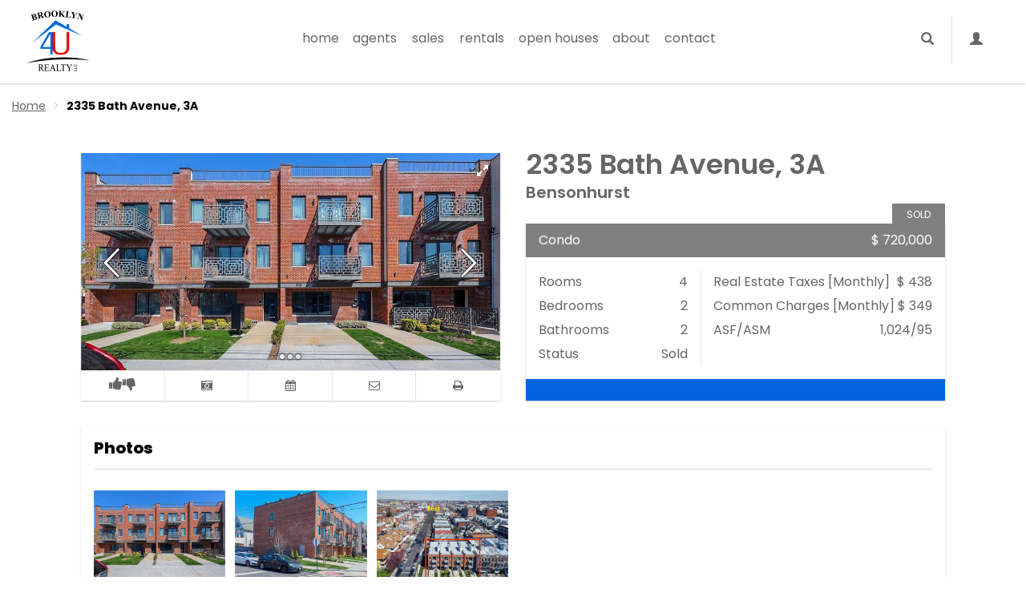

--- FILE ---
content_type: text/html; charset=utf-8
request_url: http://www.brooklyn4ure.com/ListingDetails/1624909/2335-Bath-Avenue-Bensonhurst-Brooklyn-NY-11214
body_size: 21382
content:


<!DOCTYPE html>
<html>
<head>
    
    

    <meta charset="utf-8" />
    <meta name="viewport" content="width=device-width, initial-scale=1.0, minimum-scale=1.0">
    

<link rel="canonical" href="http://www.brooklyn4ure.com/ListingDetails/1624909/2335-Bath-Avenue-Bensonhurst-Brooklyn-NY-11214" />

    <meta property="og:title" content="2335 Bath Avenue Bensonhurst Brooklyn NY 11214" />
    <meta name="twitter:title" content="2335 Bath Avenue Bensonhurst Brooklyn NY 11214">
    <meta name="description" content="The Certificate of Occupancy has been issued! Presenting this newly constructed luxury condominium for the first time in the vibrant heart of Bath Beach! This exquisite unit boasts a kitchen with marble countertops, a spacious living room area, 2 bedroom (1 Master BR), Additonal room for office space a 3/4 bath, and a full bath. Enjoy the elegance of hardwood floors complemented by radiant heat tiles, along with a split AC unit, a laundry area, a balcony, and more. Monitor Intercom system adds to the convenience. Situated close to local supermarkets, shopping areas, restaurants, and transportation options including the &quot;D&quot; train, buses, and nearby expressways. Plus, don&#39;t miss out on the prestigious P.S. 101 zone school, recognized as a Blue Ribbon School. 

Additional Parking Available at $50,000, Roof Terrace Available at $15,000" />
    <meta property="og:description" content="The Certificate of Occupancy has been issued! Presenting this newly constructed luxury condominium for the first time in the vibrant heart of Bath Beach! This exquisite unit boasts a kitchen with marble countertops, a spacious living room area, 2 bedroom (1 Master BR), Additonal room for office space a 3/4 bath, and a full bath. Enjoy the elegance of hardwood floors complemented by radiant heat tiles, along with a split AC unit, a laundry area, a balcony, and more. Monitor Intercom system adds to the convenience. Situated close to local supermarkets, shopping areas, restaurants, and transportation options including the &quot;D&quot; train, buses, and nearby expressways. Plus, don&#39;t miss out on the prestigious P.S. 101 zone school, recognized as a Blue Ribbon School. 

Additional Parking Available at $50,000, Roof Terrace Available at $15,000" />
    <meta name="twitter:description" content="The Certificate of Occupancy has been issued! Presenting this newly constructed luxury condominium for the first time in the vibrant heart of Bath Beach! This exquisite unit boasts a kitchen with marble countertops, a spacious living room area, 2 bedroom (1 Master BR), Additonal room for office space a 3/4 bath, and a full bath. Enjoy the elegance of hardwood floors complemented by radiant heat tiles, along with a split AC unit, a laundry area, a balcony, and more. Monitor Intercom system adds to the convenience. Situated close to local supermarkets, shopping areas, restaurants, and transportation options including the &quot;D&quot; train, buses, and nearby expressways. Plus, don&#39;t miss out on the prestigious P.S. 101 zone school, recognized as a Blue Ribbon School. 

Additional Parking Available at $50,000, Roof Terrace Available at $15,000">
    <meta property="og:image" content="https://9242d1be3b925186505d-4f392454d67cc0d5ccddc46d9d5612ca.ssl.cf2.rackcdn.com/4640264_6914437.jpg" />
    <meta name="twitter:image" content="https://9242d1be3b925186505d-4f392454d67cc0d5ccddc46d9d5612ca.ssl.cf2.rackcdn.com/4640264_6914437.jpg">

<meta property="og:url" content="http://www.brooklyn4ure.com/ListingDetails/1624909/2335-Bath-Avenue-Bensonhurst-Brooklyn-NY-11214" />
<meta name="twitter:url" content="http://www.brooklyn4ure.com/ListingDetails/1624909/2335-Bath-Avenue-Bensonhurst-Brooklyn-NY-11214">
<meta name="twitter:card" content="summary">


<meta http-equiv="refresh" content="900">

    
        <title>2335 Bath Avenue Bensonhurst Brooklyn NY 11214 - Brooklyn 4U</title>

    <link href="//fonts.googleapis.com/css?family=Lato:300,400,700" rel="stylesheet" type="text/css">
<link href="https://fonts.googleapis.com/css?family=Poppins:100,100i,200,200i,300,300i,400,400i,500,500i,600,600i,700,700i,800,800i,900,900i" rel="stylesheet">
<link href="https://fonts.googleapis.com/css?family=Poppins:100,100i,200,200i,300,300i,400,400i,500,500i,600,600i,700,700i,800,800i,900,900i" rel="stylesheet">
    <link rel="icon" href='/favicon.ico' type="image/x-icon" />
    <link href="/bundles/style?v=8GEZK9ttIU0AiNnNtb3oJ9Rk6slktcQ5K-ibbbpQbe01" rel="stylesheet"/>

    <script type="text/javascript">
    var base3Data = base3Data || {};
    base3Data.const = base3Data.const || {};
    base3Data.const.currentUser = {};
</script>
    <script type="text/javascript">
    var base3Data = base3Data || {};
    base3Data.const = base3Data.const || {};
    base3Data.const.currentAgent = {};
</script>
        <script type="text/javascript">
    var base3Data = base3Data || {};
    base3Data.const = base3Data.const || {};
    base3Data.const.userAgent = {};
</script>
    <script type="text/javascript">
    var base3Data = base3Data || {};
    base3Data.const = base3Data.const || {};
    base3Data.const.currency = {active:{currencyId:"USD",rate:"1.000000",sign:"$",designation:"US Dollars"},items:[{currencyId:"BRL",rate:"2.895200",sign:"$",designation:"Brazilian Reals"},{currencyId:"CAD",rate:"1.246080",sign:"$",designation:"Canadian Dollars"},{currencyId:"CNY",rate:"6.274650",sign:"¥",designation:"Chinese Yuans"},{currencyId:"EUR",rate:"0.892256",sign:"€",designation:"EU Euros"},{currencyId:"HKD",rate:"7.754420",sign:"",designation:"Hong Kong Dollars"},{currencyId:"INR",rate:"61.773500",sign:"₹",designation:"Indian Rupees"},{currencyId:"JPY",rate:"119.508000",sign:"¥",designation:"Japanese Yens"},{currencyId:"MXN",rate:"14.943000",sign:"$",designation:"Mexican Pesos"},{currencyId:"SEK",rate:"8.262510",sign:"kr",designation:"Sweden Kronas"},{currencyId:"GBP",rate:"0.649886",sign:"£",designation:"UK Pounds"},{currencyId:"USD",rate:"1.000000",sign:"$",designation:"US Dollars"}]};
</script>
    <script type="text/javascript">
    var base3Data = base3Data || {};
    base3Data.const = base3Data.const || {};
    base3Data.const.globalParameters = {isShowClearUrls:false,isListingSearchPagerNavigationOnly:false,isAgentsSearchPagerNavigationOnly:false,isRequireLoginToSendContactEmail:false,isRoomsForRentEnabled:false,nbhSelectionLimit:null,loginPageUrl:"/Account/Login",logoutPageUrl:"/Account/Logout",registerPageUrl:"/Account/Register",invitePageUrl:"/Account/Invite",updateProfilePageUrl:"/Account/UpdateProfile",uploadHeadshotPageUrl:"/Account/UploadHeadshot",updatePasswordPageUrl:"/Account/UpdatePassword",forgotPasswordPageUrl:"/Account/ForgotPassword",requestAnotherAgentPageUrl:"/Account/RequestAnotherAgent",externalRegisterPageUrl:"/Account/ExternalRegister",activateAccountPageUrl:"/Account/Activate",redirectToLocalPageUrl:"/Account/RedirectToLocal",checkEmailAvailabilityPageUrl:"/Account/CheckEmailAvailability",contactFeaturedBuildingAgentPageUrl:"/ClientAction/ContactFeaturedBuildingAgent",contactAgentPageUrl:"/ClientAction/ContactAgent",requestAppointmentPageUrl:"/ClientAction/RequestAppointment",signUpForNewsletterPageUrl:"/ClientAction/SignUpForNewsletter",updateClientListingPageUrl:"/ClientAction/UpdateClientListing",homePageUrl:"/",contactPageUrl:"/Home/Contact",listWithUsPageUrl:"/Home/ListWithUs",joinTeamPageUrl:"/Home/JoinTeam",searchAgentsPageUrl:"/Agents/SearchAgents",isFavoritePageUrl:"/ClientAction/IsFavorite",getPinIconPageUrl:"/Search/GetPinIcon",getDesignatedAgentPageUrl:"/Search/GetDesignatedAgent",searchResultsPaneWithModelPageUrl:"/Search/SearchResultsPaneWithModel",searchRentalsPageUrl:"/Search/Rentals",searchSalesPageUrl:"/Search/Sales",searchAllCommercialsPageUrl:"/Search/Commercial",searchAllInternationalPropertyPageUrl:"/Search/InternationalProperty",searchRoomsForRentPageUrl:"/Search/Rooms",searchAllListingsPageUrl:"/Search/Listings",savedSearchPageUrl:"/SavedSearch",deleteSearchPageUrl:"/SavedSearch/DeleteSearch",saveSearchPageUrl:"/SavedSearch/SaveSearch",updateSearchPageUrl:"/SavedSearch/UpdateSearch",requestSoldListingPageUrl:"/SoldListings/RequestSoldListing",quickSearchResultsPageUrl:"/QuickSearch/FindResults",heroQuickSearchResultsPageUrl:"/QuickSearch/FindHeroResults",setCurrencyPageUrl:"/CurrencyRates/SetCurrency",savingsCalculatePageUrl:"/Home/SavingsCalculate",layoutErrorPageUrl:"/Error",enableDevSettingsPageUrl:"/Dev/Enable",updateDevSettingsPageUrl:"/Dev/UpdateSettings",devModelTestEmailsPageUrl:"/Dev/TestEmails",brokerPortalPageUrl:"/BrokerPortal",docfolioEditFileTitlePageUrl:"/BrokerPortalDocfolio/EditFileTitle",docfolioDeleteFilePageUrl:"/BrokerPortalDocfolio/DeleteFile",docfolioEditCategoryTitlePageUrl:"/BrokerPortalDocfolio/EditCategoryTitle",docfolioAddNewCategoryPageUrl:"/BrokerPortalDocfolio/AddNewCategory",docfolioDeleteCategoryPageUrl:"/BrokerPortalDocfolio/DeleteCategory",docfolioReorderCategoriesPageUrl:"/BrokerPortalDocfolio/ReorderCategories",docfolioMoveFileToCategoryPageUrl:"/BrokerPortalDocfolio/MoveFileToCategory",docfolioUploadFilePageUrl:"/BrokerPortalDocfolio/UploadFile",brokenImagePlaceholder:"/Content/Images/placeholder_broken.png",mapOnSearchEnabled:false,mapOnListingDetailEnabled:false,mapboxStyleJsonPageUrl:"/Layout/GetMapboxStyleJson",googleClientApiKey:"AIzaSyCz8xVRHCLFlL2XuPqKfTqxnHrR2g7pf8E",showGlobalSpinnerOnPageLoad:true};
</script>

    <base href="/">
    
</head>
<body ng-controller="AppController as appCtrl" 
    
>
    

    <!-- BODY: BEGIN -->

    

<header id="header" class="container-fluid header no-print headerBar ">
    <!-- directive: async-load { url: '/Dev/DevNotification', type: 'hidden', data: {}, cssClass: '' } -->

    <nav class="navbar main-navbar" id="main-nav-bar" role="navigation">
        <div class="container-fluid">
            <!-- Brand and toggle get grouped for better mobile display -->
            <div class="navbar-header">
                
<button type="button" class="navbar-toggle" data-toggle="collapse" data-target="#main-menu-collapse" aria-controls="main-menu-collapse">
    <span class="sr-only">Toggle navigation</span>
    <span class="icon-bar"></span>
    <span class="icon-bar"></span>
    <span class="icon-bar"></span>
</button>
                
<a href='/' target="_self" class="company-logo">
    <img src="/Content/images/logo.png" class="logo" alt="Brooklyn 4U">
</a>
                <!-- directive: async-load { url: '/Layout/SearchWithAgentPanel', type: 'hidden', data: {partialName:"SearchWithAgentHeader"}, cssClass: '' } -->
            </div>

            
<!-- Collect the nav links, forms, and other content for toggling -->
<div class="collapse navbar-collapse pad-none" id="main-menu-collapse">
    <div class="navbar-right">
        <ul class="search-login-nav nav navbar-nav icon-menu">
            <li class="nav-item quick-search-container js-quick_search-container nav-border-left">
                
<quick-search always-open="false"></quick-search>

<script id="quick-search-template" type="text/ng-template">
    <a href="javascript:void(0)" class="searchToggle js-quick_search-toggle">
        <i class="glyphicon glyphicon-search"></i>
    </a>
    

<div class="search-form-box quick-search-main-container  "  ng-cloak>
    
<div class="loader ng-hide"  ng-show="qsCtrl.showSpinner" ng-cloak >
    <div class="spinner"></div>
</div>


    <form class="navbar-form" role="search" onsubmit="return false;">
        <div class="quick-search-component">
            <input type="text" class="quick-search-input form-control"
                   placeholder="Address, Location, Building Name, Agent, Team or Listing ID"
                   ng-model="qsCtrl.searchQuery"
                   ng-model-options="{ debounce: 500 }"
                   ng-change="qsCtrl.loadSuggestion()" />
            <div class="quick-search-menu" role="menu" ng-if="qsCtrl.result != null && !!qsCtrl.searchQuery">
                <ul class="list-unstyle">
                    <!-- Listings section -->
                    <li class="listings" ng-show="qsCtrl.result.listings.length > 0">
                        <div class="quick-search-ico row">
                            <span class="col-md-4">Listings</span>
                        </div>
                        <div class="quick-search-reults js-quick_search_results-container" ng-click="$event.stopPropagation()">
                            <ul class="list-unstyled" data-bind="foreach: listngs">
                                <li class="nav-item" ng-repeat="listing in qsCtrl.result.listings">
                                    <a ng-href="{{listing.url}}">
                                        <span class="listingAddress">
                                            <span>
                                                {{listing.address}}
                                            </span>
                                        </span>
                                        <span class="listingID">
                                            <span class="badge">{{listing.olrId}}</span>
                                        </span>
                                    </a>
                                </li>
                            </ul>
                            <a class="nav-item see-all"
                               ng-href="{{qsCtrl.result.allListingsUrl}}"
                               ng-show="qsCtrl.result.listings && qsCtrl.result.listings.length > 0">
                                See All Listings
                            </a>
                        </div>
                    </li>

                    <!-- Buildings section -->
                    <li class="buildings" ng-show="qsCtrl.result.buildings.length > 0">
                        <div class="quick-search-ico row">
                            <span class="col-md-4">Buildings</span>
                        </div>
                        <div class="quick-search-reults js-quick_search_results-container" ng-click="$event.stopPropagation()">
                            <ul class="list-unstyled">
                                <li class="nav-item" ng-repeat="building in qsCtrl.result.buildings">
                                    <a ng-href="{{building.url}}">
                                        <span class="listingAddress">
                                            <span>
                                                {{(building.address + (building.name && building.name.length > 0 ? ", " + building.name : ""))}}
                                            </span>
                                        </span>
                                        <span class="listingID">
                                            <span class="badge">{{building.olrId}}</span>
                                        </span>
                                    </a>
                                </li>
                            </ul>
                        </div>
                    </li>

                    <!-- Agents section -->
                    <li class="agents" ng-show="qsCtrl.result.agents.length > 0">
                        <div class="quick-search-ico row">
                            <span class="col-md-4">Agents</span>
                        </div>
                        <div class="quick-search-reults js-quick_search_results-container" ng-click="$event.stopPropagation()">
                            <ul class="list-unstyled">
                                <li class="nav-item" ng-repeat="agent in qsCtrl.result.agents">
                                    <a ng-href="{{agent.url}}">
                                        <span class="listingAddress">
                                            <span>
                                                {{agent.fullName}}
                                            </span>
                                        </span>
                                    </a>
                                </li>
                            </ul>
                            <a class="nav-item see-all"
                               ng-href="{{qsCtrl.result.allAgentsUrl}}"
                               ng-show="qsCtrl.result.agents && qsCtrl.result.agents.length > 0">
                                See All Agents
                            </a>
                        </div>
                    </li>

                    <!-- Teams section -->
                    <li class="teams" ng-show="qsCtrl.result.teams.length > 0">
                        <div class="quick-search-ico row">
                            <span class="col-md-4">Teams</span>
                        </div>
                        <div class="quick-search-reults js-quick_search_results-container" ng-click="$event.stopPropagation()">
                            <ul class="list-unstyled">
                                <li class="nav-item" ng-repeat="agent in qsCtrl.result.teams">
                                    <a ng-href="{{agent.url}}">
                                        <span class="listingAddress">
                                            <span>
                                                {{agent.name}}
                                            </span>
                                        </span>
                                    </a>
                                </li>
                            </ul>
                        </div>
                    </li>

                    <!-- Neighborhood section -->
                    <li class="teams" ng-show="qsCtrl.result.neighborhoods.length > 0">
                        <div class="quick-search-ico row">
                            <span class="col-md-4">Neighborhoods</span>
                        </div>
                        <div class="quick-search-reults js-quick_search_results-container" ng-click="$event.stopPropagation()">
                            <ul class="list-unstyled">
                                <li class="nav-item" ng-repeat="nbh in qsCtrl.result.neighborhoods">
                                    <a ng-href="{{nbh.url}}">
                                        <span class="listingAddress">
                                            <span>
                                                {{nbh.name}}
                                            </span>
                                        </span>
                                        <span class="listingID">
                                            <span class="badge">{{nbh.borough}}</span>
                                        </span>
                                    </a>
                                </li>
                            </ul>
                        </div>
                    </li>

                    <!-- Nothing Found IsFoundNothing -->
                    <li class="qs-nothing-found" ng-show="qsCtrl.result.isNothingFound">
                        <div class="quick-search-ico row">
                            <span class="col-md-12">Nothing found</span>
                        </div>
                    </li>
                </ul>
            </div>
        </div>
    </form>
</div>
</script>
            </li>
            <!-- directive: async-load { url: '/Layout/DropDownMenu', type: 'hidden', data: {}, cssClass: '' } -->
            
        </ul>
    </div>
    
<ul class="nav navbar-nav menu-nav main-menu">
    <li class="menu-item"><a class='' href="/" target="_self">Home</a></li>
    <li class="menu-item"><a class='' href="/Agents" target="_self">Agents</a></li>
    <li class="menu-item"><a class='' href="/Search/Sales" target="_self">Sales</a></li>
    <li class="menu-item"><a class='' href="/Search/Rentals" target="_self">Rentals</a></li>
    <li class="menu-item"><a class='' href="/Search/Listings?OpenHousesOnly=true" target="_self">Open Houses</a></li>
    <li class="menu-item"><a class='' href="/Home/About" target="_self">About</a></li>
    <li class="menu-item"><a class='' href="/Home/Contact" target="_self">Contact</a></li>

    <!-- directive: async-load { url: '/Layout/DropDownMenu', type: 'hidden', data: {}, cssClass: '' } -->
</ul>

</div>
<!-- /.navbar-collapse -->
        </div>
        <!-- /.container-fluid -->
    </nav>
</header>

<div class="container-fluid body-content with-footer listing-details-page  ">
    

<script type="text/javascript">
    var base3Data = base3Data || {};
    base3Data.const = base3Data.const || {};
    base3Data.const.listingDetails = {listingId:1624909,dataSourceId:3,address:"2335 Bath Avenue, 3A",addressForGeocoding:"2335+Bath+Avenue,+Bensonhurst,+Brooklyn,+Brooklyn,+11214",hiddenAddress:false,latitude:40.59665,longitude:-73.99413,buildingName:null,isUnknownNeighborhood:false,neighborhood:"Bensonhurst",neighborhoodAndBorough:"Bensonhurst | BK",crossStreet:"",isBuildingForSale:false,buildingForSaleType:"Building For Sale",isCommercial:false,isInternational:false,isRoom:false,isForRent:false,showShareListingButton:false,ownership:"Condo",propertyType:null,serviceLevel:"",typeOfUse:"",currency:"USD",rate:1.0,price:720000.0000,furnishedPrice:null,pricePerSF:703.0,noFee:false,aptSize:"",rooms:"4",bedrooms:"2",baths:"2",asf:"1,024",asm:"95",realEstateTaxes:437.5900,maintenance:349.2000,commonCharges:349.2000,realEstateTaxesIsAnnum:false,buildingImage:"https://9242d1be3b925186505d-4f392454d67cc0d5ccddc46d9d5612ca.ssl.cf2.rackcdn.com/4640264_6914437.jpg",hideBuildingImage:false,buildingAccess:"",petPolicy:"",isNewDevelopment:false,piedATerreAllowed:false,block:"6874",lot:"6",buildingSize:null,zoning:null,buildingType:null,buildingAge:"Pre-War",yearBuilt:"2019",floorsApts:"",floorCount:"",apartmentCount:"",lotSize:"",buildingStatisticsNotEmpty:false,olrListingId:null,hideNavigationButtons:true,agentsInfo:[{id:81355,firstName:"Maria",lastName:"Castellano",email:"mcastellano@b4uhomes.com"}],designatedAgent:{id:81355,firstName:"Maria",lastName:"Castellano",email:"mcastellano@b4uhomes.com"},term:"",commercialTerm:null,available:"",financingAllowed:"",listingCourtesy:"Listing Courtesy of Re/Max Real Estate Professiona",showListingCourtesyInDescription:true,ribbonType:"Sold",ribbonsInfoMap:{acceptedOffer:{displayText:"Offer Accepted",cssClass:"acceptedOffer",additional:{}},contractSigned:{displayText:"Contract Signed",cssClass:"contractSigned",additional:{}},contractOut:{displayText:"Contract Out",cssClass:"contractOut",additional:{}},application:{displayText:"Application",cssClass:"applications",additional:{}},leasesSigned:{displayText:"Leases Signed",cssClass:"leasesSigned",additional:{}},leasesOut:{displayText:"Leases Out",cssClass:"leasesOut",additional:{}},newToday:{displayText:"New Today",cssClass:"newToday",additional:{}},newThisWeek:{displayText:"New This Week",cssClass:"newThisWeek",additional:{}},openHouse:{displayText:"Open House",cssClass:"openHouse",additional:{}},sold:{displayText:"Sold",cssClass:"sold",additional:{}},rented:{displayText:"Rented",cssClass:"rented",additional:{}},priceDrop:{displayText:"Price Drop",cssClass:"priceDrop",additional:{}},priceIncrease:{displayText:"Price Increase",cssClass:"priceIncrease",additional:{}},rentDrop:{displayText:"Rent Drop",cssClass:"rentDrop",additional:{}},rentIncrease:{displayText:"Rent Increase",cssClass:"rentIncrease",additional:{}},freeRent:{displayText:"Free Rent",cssClass:"freeRent",additional:{}},noFee:{displayText:"No Fee",cssClass:"noFee",additional:{}},comingSoon:{displayText:"Coming Soon",cssClass:"comingSoon",additional:{}}},openHouses:[],brokerSummary:{items:[{languageId:0,language:"English",notes:"The Certificate of Occupancy has been issued! Presenting this newly constructed luxury condominium for the first time in the vibrant heart of Bath Beach! This exquisite unit boasts a kitchen with marble countertops, a spacious living room area, 2 bedroom (1 Master BR), Additonal room for office space a 3/4 bath, and a full bath. Enjoy the elegance of hardwood floors complemented by radiant heat tiles, along with a split AC unit, a laundry area, a balcony, and more. Monitor Intercom system adds to the convenience. Situated close to local supermarkets, shopping areas, restaurants, and transportation options including the \"D\" train, buses, and nearby expressways. Plus, don't miss out on the prestigious P.S. 101 zone school, recognized as a Blue Ribbon School. \r\n\r\nAdditional Parking Available at $50,000, Roof Terrace Available at $15,000"}]},listingImage:"https://9242d1be3b925186505d-4f392454d67cc0d5ccddc46d9d5612ca.ssl.cf2.rackcdn.com/4640264_6914437.jpg",priceChange:null,furnishedPriceChange:null,netEffectiveRent:false,propertyDescriptionTitle:"Property Description",buildingSectionTitle:"Building Details",buildingAmenitiesTitle:"Building Amenities",roomAptSize:"",mlsid:"435061",rentalPeriods:[],savedListingState:{listingId:1624909,context:{isEmpty:true,agentId:null,clientId:null},seenRibbon:null,savedByRibbon:null,savedListings:[]}};
</script>
    <nav aria-label="breadcrumb" class="breadcrumb-container no-print">
        <ol class="breadcrumb">
                    <li class="breadcrumb-item">
                        <a href="/" target="_self">Home</a>
                    </li>
                    <li class="breadcrumb-item active" aria-current="page">
                        <span>2335 Bath Avenue, 3A</span>
                    </li>
        </ol>
    </nav>


<div class="container details-container" ng-controller="ListingDetailsController as listingCtrl" ng-init="listingCtrl.init()">
    <div class="details-bar hidden-sm hidden-xs collapse no-print headerBar"
     navigation-bar
     ng-cloak>
    <div class="row">
        <div class="col-xs-8">
            <ul class="list-unstyle">
                <li>
                    <span>2335 Bath Avenue, 3A</span>
                </li>
                        <li>
                            <span>4</span> Rooms
                        </li>
                        <li>
                            <span>2</span> Beds
                        </li>
                        <li>
                            <span>2</span> Baths
                        </li>
                <li class="li-price">
                    <span currency-converter="720000.0000">$ 720,000</span>
                                    </li>
            </ul>
        </div>
        <div class="col-xs-4">
            <ul class="listing-actions clearfix list-unstyle">
                <li>
                    <a href="javascript:window.print()" tooltip-placement="bottom" tooltip-enable="{{::!appCtrl.appConfig.isTouchDevice}}" uib-tooltip="Print Listing">
                        <i class="fa fa-print"></i>
                    </a>
                </li>
                <li>
                    <a href="javascript:void(0)"
                       ng-click="listingCtrl.showContactAgentModal()" tooltip-placement="bottom" tooltip-enable="{{::!appCtrl.appConfig.isTouchDevice}}" uib-tooltip="Contact Agent">
                        <i class="fa fa-envelope-o"></i>
                    </a>
                </li>
                <li>
                    <a href="javascript:void(0)"
                       ng-click="listingCtrl.showRequestAppointmentModal()" tooltip-placement="bottom" tooltip-enable="{{::!appCtrl.appConfig.isTouchDevice}}" uib-tooltip="Request an Appointment">
                        <i class="fa fa-calendar"></i>
                    </a>
                </li>
                                                    <li>
                        <a href="#listingPhotos" scroll-to-href
                           tooltip-placement="bottom" tooltip-enable="{{::!appCtrl.appConfig.isTouchDevice}}" uib-tooltip="View Photos">
                            <i class="fa fa-camera-retro"></i>
                        </a>
                    </li>
                <li>
                    <span ng-controller="UserSavedListingController as $userListingCtrl"
      ng-init="$userListingCtrl.init(listingCtrl.getListing())"
      class="user-listing-favorite">

    <a href="javascript:void(0)"
       class="user-listing-favorite-like"
       ng-class="{'active': $userListingCtrl.state().totalLikes > 0}"
       ng-click="$userListingCtrl.execute('like')">
        <i class="fa fa-thumbs-up"></i>
    </a>

    <a href="javascript:void(0)"
       class="user-listing-favorite-dislike"
       ng-class="{'active': $userListingCtrl.state().totalDislikes > 0}"
       ng-click="$userListingCtrl.execute('dislike')">
        <i class="fa fa-thumbs-down"></i>
    </a>

    
<div class="loader ng-hide"  ng-show="$userListingCtrl.isBusy('like', 'dislike')" ng-cloak >
    <div class="spinner"></div>
</div>


</span>

                </li>
            </ul>
        </div>
    </div>
</div>

    <div class="print-header print-page-break-avoid no-screen">
        <img src="/Content/images/logo.png" class="logo" alt="2335 Bath Avenue Bensonhurst Brooklyn NY 11214">
    </div>

    <div class="row main-listing-info-row">
    

<div class="main-listing-info-col carousel-slide-box pad-all-sm fa-newspaper-o slider">
        <img class="no-screen" 
             ng-src="https://9242d1be3b925186505d-4f392454d67cc0d5ccddc46d9d5612ca.ssl.cf2.rackcdn.com/4640264_6914437.jpg" 
             image-error="{hide: true}"
             img-orientation="H" 
             alt="2335 Bath Avenue Bensonhurst Brooklyn NY 11214">
    <div class="slide-show no-print">
        <div class="slide-show-container" data-interval="false" data-ride="carousel">
                <div royal-slider-wrapper="CONST_ROYAL_SLIDER_DETAILS_OPTIONS" class="royalSlider rsMinW ">
                        <div class="img-box">
                            <a href="javascript:void(0)" class="img-cut-box">
                                <img src="https://9242d1be3b925186505d-4f392454d67cc0d5ccddc46d9d5612ca.ssl.cf2.rackcdn.com/4640264_6914437.jpg" img-orientation="H" class="rsImg" alt="2335 Bath Avenue Bensonhurst Brooklyn NY 11214">
                            </a>
                        </div>
                        <div class="img-box">
                            <a href="javascript:void(0)" class="img-cut-box">
                                <img src="https://9242d1be3b925186505d-4f392454d67cc0d5ccddc46d9d5612ca.ssl.cf2.rackcdn.com/4640264_6914438.jpg" img-orientation="H" class="rsImg" alt="2335 Bath Avenue Bensonhurst Brooklyn NY 11214">
                            </a>
                        </div>
                        <div class="img-box">
                            <a href="javascript:void(0)" class="img-cut-box">
                                <img src="https://9242d1be3b925186505d-4f392454d67cc0d5ccddc46d9d5612ca.ssl.cf2.rackcdn.com/4640264_6914439.jpg" img-orientation="H" class="rsImg" alt="2335 Bath Avenue Bensonhurst Brooklyn NY 11214">
                            </a>
                        </div>
                </div>

        </div>
        
<ul class="listing-actions list-unstyle extra-buttons-1">
    <li tooltip-placement="bottom"
        tooltip-enable="{{::!appCtrl.appConfig.isTouchDevice}}"
        uib-tooltip="Like/Dislike Listing">
        <span ng-controller="UserSavedListingController as $userListingCtrl"
      ng-init="$userListingCtrl.init(listingCtrl.getListing())"
      class="user-listing-favorite">

    <a href="javascript:void(0)"
       class="user-listing-favorite-like"
       ng-class="{'active': $userListingCtrl.state().totalLikes > 0}"
       ng-click="$userListingCtrl.execute('like')">
        <i class="fa fa-thumbs-up"></i>
    </a>

    <a href="javascript:void(0)"
       class="user-listing-favorite-dislike"
       ng-class="{'active': $userListingCtrl.state().totalDislikes > 0}"
       ng-click="$userListingCtrl.execute('dislike')">
        <i class="fa fa-thumbs-down"></i>
    </a>

    
<div class="loader ng-hide"  ng-show="$userListingCtrl.isBusy('like', 'dislike')" ng-cloak >
    <div class="spinner"></div>
</div>


</span>

    </li>
        <li tooltip-placement="bottom" tooltip-enable="{{::!appCtrl.appConfig.isTouchDevice}}" uib-tooltip="View Photos">
            <a href="#listingPhotos" scroll-to-href class="btn btn-block btn-primary-inverse"><i class="fa fa-camera-retro"></i></a>
        </li>
            <li tooltip-placement="bottom" tooltip-enable="{{::!appCtrl.appConfig.isTouchDevice}}" uib-tooltip="Request an Appointment">
        <a href="javascript:void(0)" class="btn btn-block btn-primary-inverse" ng-click="listingCtrl.showRequestAppointmentModal()"><i class="fa fa-calendar"></i></a>
    </li>
    <li tooltip-placement="bottom" tooltip-enable="{{::!appCtrl.appConfig.isTouchDevice}}" uib-tooltip="Contact Agent">
        <a href="javascript:void(0)" class="btn btn-block btn-primary-inverse " ng-click="listingCtrl.showContactAgentModal()"><i class="fa fa-envelope-o"></i></a>
    </li>
    <li tooltip-placement="bottom" tooltip-enable="{{::!appCtrl.appConfig.isTouchDevice}}" uib-tooltip="Print Listing">
        <a href="javascript:window.print()" class="btn btn-block btn-primary-inverse "><i class="fa fa-print"></i></a>
    </li>
</ul>


    </div>
</div>

    <div class="main-listing-info-col main-detail-box pad-all-sm">
        <hgroup>
            <h3 class="pull-top">
            </h3>

            <h2 class="pull-top">
                <span>2335 Bath Avenue, 3A</span>                
            </h2>
            <h3>
                    <span>Bensonhurst</span>
                            </h3>
        </hgroup>
        <section class="container-fluid marg-t-xl">
    <div class="row primary-bar sold">
        
    <div class="ribbon">
        Sold
    </div>


        <div class="col-xs-12">
            <div class="pull-left">
                <span>Condo</span>
            </div>
            <div class="pull-right">
                

<span currency-converter="720000.0000">$ 720,000</span>



            </div>
        </div>
    </div>
    <div class="row main-detail-content marg-v-sm">
        <div class="col-md-5 shadow-right">
                            <div class="row-line">
                    <span class="pull-left">Rooms</span>
                    <span class="pull-right">4</span>
                </div>
                            <div class="row-line">
                    <span class="pull-left">Bedrooms</span>
                    <span class="pull-right">2</span>
                </div>
                            <div class="row-line">
                    <span class="pull-left">Bathrooms</span>
                    <span class="pull-right">2</span>
                </div>
                            <div class="row-line">
                    <span class="pull-left">Status</span>
                    <span class="pull-right">Sold</span>
                </div>
        </div>
        <div class="col-md-7">
                <div class="row-line">
                    <span class="pull-left">
                        Real Estate Taxes
                            <span>[Monthly]</span>
                    </span>
                    <span class="pull-right">
                        <span currency-converter="437.5900">$ 438</span>
                    </span>
                </div>
                            <div class="row-line">
                    <span class="pull-left">Common Charges [Monthly]</span>
                    <span class="pull-right">
                        <span currency-converter="349.2000">$ 349</span>
                    </span>
                </div>
                                        <div class="row-line">
                    <span class="pull-left">ASF/ASM</span>
                    <span class="pull-right">1,024/95</span>
                </div>
                    </div>
    </div>
    <div class="row secondary-bar">
        <div class="col-xs-12">
                <span class="sm">&nbsp;<span></span></span>
        </div>
    </div>
</section>


    </div>
</div>


    

        <div class="row hidden-xs pad-v-sm print-page-break-before" id="listingPhotos" ng-controller="ListingMediaController as photosCtrl">
        <div class="col-xs-12">
            <section class="thumbnail-box pad-all-sm">
                <h3 class="section-title">Photos</h3>
                <div class="row section-content">

                        <div class="col-md-2 col-sm-4">
                            <div class="img-box">
                                <a href="javascript:void(0)" class="img-cut-box">
                                    <img ng-src="https://9242d1be3b925186505d-4f392454d67cc0d5ccddc46d9d5612ca.ssl.cf2.rackcdn.com/4640264_6914437.jpg"
                                         image-error="{showPlaceholder: true}"                                         
                                         img-orientation="H"
                                         alt="2335 Bath Avenue Bensonhurst Brooklyn NY 11214"
                                         ng-click="photosCtrl.showMediaSliderModal(0, 'partials/ListingMediaPhotosSlideShowModal.html')">
                                </a>
                            </div>
                        </div>
                        <div class="col-md-2 col-sm-4">
                            <div class="img-box">
                                <a href="javascript:void(0)" class="img-cut-box">
                                    <img ng-src="https://9242d1be3b925186505d-4f392454d67cc0d5ccddc46d9d5612ca.ssl.cf2.rackcdn.com/4640264_6914438.jpg"
                                         image-error="{showPlaceholder: true}"                                         
                                         img-orientation="H"
                                         alt="2335 Bath Avenue Bensonhurst Brooklyn NY 11214"
                                         ng-click="photosCtrl.showMediaSliderModal(1, 'partials/ListingMediaPhotosSlideShowModal.html')">
                                </a>
                            </div>
                        </div>
                        <div class="col-md-2 col-sm-4">
                            <div class="img-box">
                                <a href="javascript:void(0)" class="img-cut-box">
                                    <img ng-src="https://9242d1be3b925186505d-4f392454d67cc0d5ccddc46d9d5612ca.ssl.cf2.rackcdn.com/4640264_6914439.jpg"
                                         image-error="{showPlaceholder: true}"                                         
                                         img-orientation="H"
                                         alt="2335 Bath Avenue Bensonhurst Brooklyn NY 11214"
                                         ng-click="photosCtrl.showMediaSliderModal(2, 'partials/ListingMediaPhotosSlideShowModal.html')">
                                </a>
                            </div>
                        </div>
                </div>
            </section>
        </div>
    </div>
    <!-- Agent box (print footer) -->
    <div class="print-footer no-screen">
            <div class="col-xs-12 agent-box has-one-agent has-mortgage pad-v-sm">
        <section>
            <div class="agent-photo-box">
                <div class="agent-photo">
                    <a href='/Agent/81355/Maria-Castellano'
                       class=""
                       target="_self">
                        <span class="agent-photo-bg" style="background-image: url('https://olr.com/pictures/agentphoto/agent_photo_155126.jpg')"></span>
                    </a>
                </div>
            </div>
            <div class="info">
                <div>
                    <h3 class="title-name">Maria Castellano</h3>                   
                        <div class="agent-license-info-container">
        <span class="agent-license-info" uib-tooltip-template="'AgentLicenseInfoTooltip-81355-Template.html'" tooltip-placement="bottom" tooltip-enable="true">
            <span class="agent-license-info-icon">
                <i class="fa fa-user"></i>
            </span>
            <span class="agent-license-info-text no-print">
                License
            </span>
            <span class="agent-license-info-text no-screen">
                Licensed As: <strong>Maria Castellano</strong>
            </span>
        </span>
    </div>
    <script type="text/ng-template" id="AgentLicenseInfoTooltip-81355-Template.html">
        <div class="agent-license-info-tooltip">
            <div>Licensed As: <strong>Maria Castellano</strong></div>
        </div>
    </script>
                    
                        <h4><span>Licensed Real Estate Broker/Owner</span></h4>
                                    </div>
                <hr>
                <div>
                        <h5>
                            <span>W:</span>
                            <a class="link-unstyle">718-236-1800</a>
                        </h5>
                                            <h5>
                            <span>M:</span>
                            <a class="link-unstyle">917-318-1775</a>
                        </h5>
                </div>
            </div>
            <ul class="agent-icons list-unstyle no-print">
                <li tooltip-placement="bottom" tooltip-enable="{{::!appCtrl.appConfig.isTouchDevice}}" uib-tooltip="Contact Agent">
                    <a href="javascript:void(0)" class="cbutton agent-contact" ng-click="listingCtrl.showContactAgentModal(81355)"><i class="fa fa-envelope-o"></i></a>
                </li>
                <li tooltip-placement="bottom" tooltip-enable="{{::!appCtrl.appConfig.isTouchDevice}}" uib-tooltip="Request an Appointment">
                    <a href="javascript:void(0)" class="cbutton agent-email" ng-click="listingCtrl.showRequestAppointmentModal(81355)"><i class="fa fa-calendar"></i></a>
                </li>
                <li tooltip-placement="bottom" tooltip-enable="{{::!appCtrl.appConfig.isTouchDevice}}" uib-tooltip="Download VCard">
                    <a href='/Agents/GetAgentVCard/81355' target="_self" hide-spinner class="cbutton agent-vcard"><i class="fa fa-newspaper-o js-prevent_spinner"></i></a>
                </li>
            </ul>
        </section>
    </div>

    </div>
    <script type="text/ng-template" id="partials/ListingMediaPhotosSlideShowModal.html">
    <div class="modal-header">
        <button type="button" class="close" tabindex="-1" ng-click="$close()">
            <span aria-hidden="true">×</span><span class="sr-only">Close</span>
        </button>
        <h4 class="modal-title">
            <span>2335 Bath Avenue, 3A</span>
        </h4>
    </div>
    <div class="modal-body">        
        <uib-carousel no-wrap="true" active="listingMediaIndex" template-url='/Content/templates/carousel.html'>

                <uib-slide index="0">
                    <img ng-src="https://9242d1be3b925186505d-4f392454d67cc0d5ccddc46d9d5612ca.ssl.cf2.rackcdn.com/4640264_6914437.jpg"
                         image-error="{showPlaceholder: true}"
                        img-orientation="H"
                        alt="2335 Bath Avenue Bensonhurst Brooklyn NY 11214">
                </uib-slide>
                <uib-slide index="1">
                    <img ng-src="https://9242d1be3b925186505d-4f392454d67cc0d5ccddc46d9d5612ca.ssl.cf2.rackcdn.com/4640264_6914438.jpg"
                         image-error="{showPlaceholder: true}"
                        img-orientation="H"
                        alt="2335 Bath Avenue Bensonhurst Brooklyn NY 11214">
                </uib-slide>
                <uib-slide index="2">
                    <img ng-src="https://9242d1be3b925186505d-4f392454d67cc0d5ccddc46d9d5612ca.ssl.cf2.rackcdn.com/4640264_6914439.jpg"
                         image-error="{showPlaceholder: true}"
                        img-orientation="H"
                        alt="2335 Bath Avenue Bensonhurst Brooklyn NY 11214">
                </uib-slide>
        </uib-carousel>
    </div>
    </script>


    

    

        <div class="print-header no-screen">
        <img src="/Content/images/logo.png" class="logo" alt="2335 Bath Avenue Bensonhurst Brooklyn NY 11214">
    </div>
    <div class="row pad-v-sm">
        <div class="col-xs-12">
                <section class="pad-all-sm" ng-controller="ListingNotesController as notesCtrl">
    <h3 class="section-title">Property Description</h3>
    <div class="section-content">
        <div class="no-screen">The Certificate of Occupancy has been issued! Presenting this newly constructed luxury condominium for the first time in the vibrant heart of Bath Beach! This exquisite unit boasts a kitchen with marble countertops, a spacious living room area, 2 bedroom (1 Master BR), Additonal room for office space a 3/4 bath, and a full bath. Enjoy the elegance of hardwood floors complemented by radiant heat tiles, along with a split AC unit, a laundry area, a balcony, and more. Monitor Intercom system adds to the convenience. Situated close to local supermarkets, shopping areas, restaurants, and transportation options including the "D" train, buses, and nearby expressways. Plus, don't miss out on the prestigious P.S. 101 zone school, recognized as a Blue Ribbon School. 

Additional Parking Available at $50,000, Roof Terrace Available at $15,000</div>
                <div ng-show="notesCtrl.isSelectedLanguage(0)">
                    <div class="no-print" ng-cloak more-info more-info-text="Read More" more-info-height="200">The Certificate of Occupancy has been issued! Presenting this newly constructed luxury condominium for the first time in the vibrant heart of Bath Beach! This exquisite unit boasts a kitchen with marble countertops, a spacious living room area, 2 bedroom (1 Master BR), Additonal room for office space a 3/4 bath, and a full bath. Enjoy the elegance of hardwood floors complemented by radiant heat tiles, along with a split AC unit, a laundry area, a balcony, and more. Monitor Intercom system adds to the convenience. Situated close to local supermarkets, shopping areas, restaurants, and transportation options including the "D" train, buses, and nearby expressways. Plus, don't miss out on the prestigious P.S. 101 zone school, recognized as a Blue Ribbon School. 

Additional Parking Available at $50,000, Roof Terrace Available at $15,000</div>
                </div>
                    <br />
            <div class="listing-courtesy-details-page">Listing Courtesy of Re/Max Real Estate Professiona</div>
    </div>
</section>




        </div>
    </div>
    <!-- Agent box (print footer) -->
    <div class="print-footer no-screen">
            <div class="col-xs-12 agent-box has-one-agent has-mortgage pad-v-sm">
        <section>
            <div class="agent-photo-box">
                <div class="agent-photo">
                    <a href='/Agent/81355/Maria-Castellano'
                       class=""
                       target="_self">
                        <span class="agent-photo-bg" style="background-image: url('https://olr.com/pictures/agentphoto/agent_photo_155126.jpg')"></span>
                    </a>
                </div>
            </div>
            <div class="info">
                <div>
                    <h3 class="title-name">Maria Castellano</h3>                   
                        <div class="agent-license-info-container">
        <span class="agent-license-info" uib-tooltip-template="'AgentLicenseInfoTooltip-81355-Template.html'" tooltip-placement="bottom" tooltip-enable="true">
            <span class="agent-license-info-icon">
                <i class="fa fa-user"></i>
            </span>
            <span class="agent-license-info-text no-print">
                License
            </span>
            <span class="agent-license-info-text no-screen">
                Licensed As: <strong>Maria Castellano</strong>
            </span>
        </span>
    </div>
    <script type="text/ng-template" id="AgentLicenseInfoTooltip-81355-Template.html">
        <div class="agent-license-info-tooltip">
            <div>Licensed As: <strong>Maria Castellano</strong></div>
        </div>
    </script>
                    
                        <h4><span>Licensed Real Estate Broker/Owner</span></h4>
                                    </div>
                <hr>
                <div>
                        <h5>
                            <span>W:</span>
                            <a class="link-unstyle">718-236-1800</a>
                        </h5>
                                            <h5>
                            <span>M:</span>
                            <a class="link-unstyle">917-318-1775</a>
                        </h5>
                </div>
            </div>
            <ul class="agent-icons list-unstyle no-print">
                <li tooltip-placement="bottom" tooltip-enable="{{::!appCtrl.appConfig.isTouchDevice}}" uib-tooltip="Contact Agent">
                    <a href="javascript:void(0)" class="cbutton agent-contact" ng-click="listingCtrl.showContactAgentModal(81355)"><i class="fa fa-envelope-o"></i></a>
                </li>
                <li tooltip-placement="bottom" tooltip-enable="{{::!appCtrl.appConfig.isTouchDevice}}" uib-tooltip="Request an Appointment">
                    <a href="javascript:void(0)" class="cbutton agent-email" ng-click="listingCtrl.showRequestAppointmentModal(81355)"><i class="fa fa-calendar"></i></a>
                </li>
                <li tooltip-placement="bottom" tooltip-enable="{{::!appCtrl.appConfig.isTouchDevice}}" uib-tooltip="Download VCard">
                    <a href='/Agents/GetAgentVCard/81355' target="_self" hide-spinner class="cbutton agent-vcard"><i class="fa fa-newspaper-o js-prevent_spinner"></i></a>
                </li>
            </ul>
        </section>
    </div>

    </div>

<div class="row pad-v-sm no-print">
    <div class="col-md-12">
        <section class="section-content background-section">
            <h2>Care to take a look at this property?</h2>
            <button type="button" class="btn btn-lg btn-primary-hover-grayscale pad-v-sm-xxxs pad-h-xxl" title="Request Appointment" ng-click="listingCtrl.showRequestAppointmentModal()">
                <span>Schedule a Viewing</span>
            </button>
        </section>
    </div>
</div>



    <div class="print-header no-screen">
    <img src="/Content/images/logo.png" class="logo" alt="2335 Bath Avenue Bensonhurst Brooklyn NY 11214">
</div>

<div class="row pad-v-sm">
    <div class="col-xs-12">
        <section class="pad-all-sm">
            <div class="building-details-info-section">
        <div class="building-details-info-section__photo no-print">
            <img src="https://9242d1be3b925186505d-4f392454d67cc0d5ccddc46d9d5612ca.ssl.cf2.rackcdn.com/4640264_6914437.jpg" alt="2335 Bath Avenue Bensonhurst Brooklyn NY 11214" />
        </div>
    <div class="building-details-info-section__details ">
        <h3 class="section-title">
            Building Details

                <span class="phone-block">[<span>2335 Bath Avenue</span>]</span>
        </h3>
        <div class="row">
            <div class="col-sm-6">
                                    <div class="row-line shadow-bottom">
                        <span class="pull-left">Ownership</span>
                        <span class="pull-right">Condo</span>
                    </div>
                                                                
                <!-- Only for BFS -->
                    <div class="row-line shadow-bottom">
                        <span class="pull-left">Block/Lot</span>
                        <span class="pull-right"> <span>6874</span>/<span>6</span></span>
                    </div>
                                            </div>
            <div class="col-sm-6">
                                    <div class="row-line shadow-bottom">
                        <span class="pull-left">Age</span>
                        <span class="pull-right">Pre-War</span>
                    </div>
                                    <div class="row-line shadow-bottom">
                        <span class="pull-left">Year Built</span>
                        <span class="pull-right">2019</span>
                    </div>
                                                                            </div>
        </div>
    </div>
</div>
            <div ng-cloak more-info more-info-text="Read More" more-info-height="200">
                

                
            </div>
        </section>
    </div>
</div>

    <!-- Google maps here -->
     


    <div class="row">
        <!-- Mortgage Calculator -->
        <script type="text/javascript">
    var base3Data = base3Data || {};
    base3Data.const = base3Data.const || {};
    base3Data.const.mortgageCalculator = {calculatorVisible:true,interestRates:[{label:"15 Years",termInYears:15,rate:4.5},{label:"30 Years",termInYears:30,rate:5.5}],price:720000.0000,downpayment:72000.0000,commonCharges:349.2000,realEstateTaxes:437.5900,maintenance:349.2000,realEstateTaxesVisible:true,commonChargesVisible:true,maintenanceVisible:false,listingAgentsCount:1};
</script>    <div class="col-xs-12 mortgage-calculator-box pad-v-sm has-one-agent no-print">
        <section class="pad-all-sm">
            <h3 class="section-title">Mortgage Calculator in [<span active-currency-designation>US Dollars</span>]</h3>
            <div class="row">
                <form role="form" 
                      name="calcForm"
                      ng-controller="CalculatorController as calcCtrl">
                    <div class="col-md-4">
                        <div class="price-rate-box">
                            <div class="form-group">
                                <label for="PurchasePrice">Purchase Price</label>
                                <div class="input-group">
                                    <span class="input-group-addon">
                                        <span active-currency-sign>$</span>
                                    </span>
                                    <input type="text" 
                                           class="form-control" 
                                           id="PurchasePrice"
                                           name="PurchasePrice"
                                           price-formatter
                                           ng-model="calcCtrl.price"
                                           value="720,000">
                                </div>
                            </div>
                            <div class="form-group">
                                <label for="InterestRate">Interest Rate</label>
                                <div class="input-group item">
                                    <input type="text" 
                                           class="form-control" 
                                           id="InterestRate"
                                           name="InterestRate"
                                           ng-model="calcCtrl.rate"
                                           value='5.5'>
                                    <span class="input-group-addon">%</span>
                                </div>
                            </div>
                        </div>

                        <div class="form-group">
                            <label for="DownPayment">Down Payment</label>
                            <div class="input-group item">
                                <span class="input-group-addon">
                                    <span active-currency-sign>$</span>
                                </span>
                                <input type="text"
                                       class="form-control"
                                       id="DownPayment"
                                       name="DownPayment"
                                       price-formatter
                                       ng-change="calcCtrl.onChangeDownpayment()"
                                       ng-model="calcCtrl.downpayment"
                                       required
                                       max-downpayment="{{::calcCtrl.price}}"
                                       error-tooltip-class="tooltip"
                                       error-tooltip-messages="{
                                           required: 'Required',
                                           maxdownpayment: 'Max value error'
                                       }"
                                       value="72,000">
                            </div>
                        </div>
                        <div class="form-group">
                            <div class="input-group item">
                                <input type="number" 
                                       class="form-control"
                                       name="DownPaymentRate"
                                       ng-change="calcCtrl.onChangeDownpaymentRate()"
                                       ng-model="calcCtrl.downpaymentRate"
                                       required
                                       min="0.1"
                                       max="99.99"
                                       error-tooltip-class="tooltip"
                                       error-tooltip-messages="{
                                           required: 'Required',
                                           min: 'Min value error',
                                           max: 'Max value error',
                                           number: 'Allow numbers only'
                                       }" 
                                       value="10">
                                <span class="input-group-addon">%</span>
                            </div>
                        </div>
                    </div>
                    <div class="col-md-8">
                        <div class="plan-box form-group">
                            <label>What is your mortgage term?</label>
                            <div class="row row-tiny" ng-cloak>
                                <div class="col-xs-6" ng-repeat="rate in ::calcCtrl.interestRates track by $index">
                                    <label class="btn btn-lg btn-block btn-radio-primary md"
                                           ng-model="calcCtrl.interestTerm"
                                           uib-btn-radio="{{::rate.termInYears}}">
                                        {{::rate.label}}
                                    </label>
                                </div>
                            </div>
                        </div>
                        <div class="include-box form-group">
                                <label>
                                    What else should we include?
                                </label>
                                                            <div class="checkbox">
                                    <label>
                                        <input type="checkbox"
                                               ng-model="calcCtrl.commonChargesVisible">
                                        <span class="checkbox-icon">
                                            <span>Common Charges [Monthly]</span>
                                            <span ng-bind="calcCtrl.commonCharges | activeCurrency">$ 349</span>
                                        </span>
                                    </label>
                                </div>
                                                            <div class="checkbox">
                                    <label>
                                        <input type="checkbox"
                                               ng-model="calcCtrl.realEstateTaxesVisible">
                                        <span class="checkbox-icon">
                                            <span>Real Estate Taxes [Monthly]</span>
                                            <span ng-bind="calcCtrl.realEstateTaxes | activeCurrency">$ 438</span>
                                        </span>
                                    </label>
                                </div>
                                                    </div>
                        <div class="mortgage-calculator-result">
                            <p class="big">
                                <span class="currency" ng-bind="calcCtrl.monthlyPayment | activeCurrency"></span>
                            </p>
                            <p>
                                Loan Amount
                                <span class="currency" ng-bind="calcCtrl.loanBody | activeCurrency"></span>
                            </p>
                        </div>
                    </div>
                </form>
            </div>
        </section>
    </div>
    <!-- Please make sure that nothing stands between "mortgage-calculator-box" and "agent-box". Styles depend on it.  -->


        <!-- Agent box -->
            <div class="col-xs-12 agent-box has-one-agent has-mortgage pad-v-sm">
        <section>
            <div class="agent-photo-box">
                <div class="agent-photo">
                    <a href='/Agent/81355/Maria-Castellano'
                       class=""
                       target="_self">
                        <span class="agent-photo-bg" style="background-image: url('https://olr.com/pictures/agentphoto/agent_photo_155126.jpg')"></span>
                    </a>
                </div>
            </div>
            <div class="info">
                <div>
                    <h3 class="title-name">Maria Castellano</h3>                   
                        <div class="agent-license-info-container">
        <span class="agent-license-info" uib-tooltip-template="'AgentLicenseInfoTooltip-81355-Template.html'" tooltip-placement="bottom" tooltip-enable="true">
            <span class="agent-license-info-icon">
                <i class="fa fa-user"></i>
            </span>
            <span class="agent-license-info-text no-print">
                License
            </span>
            <span class="agent-license-info-text no-screen">
                Licensed As: <strong>Maria Castellano</strong>
            </span>
        </span>
    </div>
    <script type="text/ng-template" id="AgentLicenseInfoTooltip-81355-Template.html">
        <div class="agent-license-info-tooltip">
            <div>Licensed As: <strong>Maria Castellano</strong></div>
        </div>
    </script>
                    
                        <h4><span>Licensed Real Estate Broker/Owner</span></h4>
                                    </div>
                <hr>
                <div>
                        <h5>
                            <span>W:</span>
                            <a class="link-unstyle">718-236-1800</a>
                        </h5>
                                            <h5>
                            <span>M:</span>
                            <a class="link-unstyle">917-318-1775</a>
                        </h5>
                </div>
            </div>
            <ul class="agent-icons list-unstyle no-print">
                <li tooltip-placement="bottom" tooltip-enable="{{::!appCtrl.appConfig.isTouchDevice}}" uib-tooltip="Contact Agent">
                    <a href="javascript:void(0)" class="cbutton agent-contact" ng-click="listingCtrl.showContactAgentModal(81355)"><i class="fa fa-envelope-o"></i></a>
                </li>
                <li tooltip-placement="bottom" tooltip-enable="{{::!appCtrl.appConfig.isTouchDevice}}" uib-tooltip="Request an Appointment">
                    <a href="javascript:void(0)" class="cbutton agent-email" ng-click="listingCtrl.showRequestAppointmentModal(81355)"><i class="fa fa-calendar"></i></a>
                </li>
                <li tooltip-placement="bottom" tooltip-enable="{{::!appCtrl.appConfig.isTouchDevice}}" uib-tooltip="Download VCard">
                    <a href='/Agents/GetAgentVCard/81355' target="_self" hide-spinner class="cbutton agent-vcard"><i class="fa fa-newspaper-o js-prevent_spinner"></i></a>
                </li>
            </ul>
        </section>
    </div>

    </div>

    <div class="row pad-v-sm no-print">
    <div class="col-md-12">
                            <section class="pad-all-sm">
                <div class="row">
                    <div class="col-sm-2">
                        <div class="disclaimer-logo">
                            <img src="/Content/images/BNY_logo.png" alt="">
                        </div>
                    </div>
                    <div class="col-sm-10">
                        <div class="disclaimer-content">
                            <span><strong>BNYMLS</strong> All information furnished regarding this or any property listed for sale or rent is gathered from sources deemed reliable. Though we have no reason to doubt the accuracy or validity of this information, we make no warranty or representation as to the accuracy thereof and same is submitted subject to errors, omissions, change of price, rental or other conditions, prior sale, lease or withdrawal without notice. It is strongly recommended that the prospective purchaser or tenant shall carefully review each item of size, dimensions, real estate taxes, expenses, legal use and any other information presented herein.</span>
                        </div>
                    </div>
                </div>
            </section>
                                
        <section class="pad-all-sm">
            <div class="row">
                <div class="col-sm-12">
                    <div class="disclaimer-content">
                        <span>All information furnished regarding property for sale, rental or financing is from sources deemed reliable, but no warranty or representation is made as to the accuracy thereof and same is submitted subject to errors, omissions, change of price, rental or other conditions, prior sale, lease or financing or withdrawal without notice. All dimensions are approximate. For exact dimensions, you must hire your own architect or engineer.</span>
                    </div>
                </div>
            </div>
        </section>
    </div>
</div>
        <div class="row pad-v-sm">
        <div class="col-md-12">
            <div class="mslid-content">
                <span>MLSID: 435061</span>
            </div>
        </div>
    </div>

</div>


<script type="text/ng-template" id="partials/RequestAppointmentModal.html">
    <form name="appointmentCtrl.appointmentForm" 
           novalidate
           accessible-form
           ng-submit="appointmentCtrl.send()">
        <div class="modal-header">
            <button type="button" class="close" tabindex="-1" ng-click="appointmentCtrl.close()">
                <span aria-hidden="true">×</span><span class="sr-only">Close</span>
            </button>
            <h4 class="modal-title" ng-cloak>
                <span>Request Appointment to see</span> <span>{{appointmentCtrl.address || 'listing'}}</span>
            </h4>
        </div>

        <div class="modal-body">        
            <div ng-cloak class="row marg-b-sm" ng-show="appointmentCtrl.errorMessages.length > 0">
                <div class="alert alert-danger alert-inline-block sm" role="alert">
                    <p ng-repeat="message in appointmentCtrl.errorMessages">{{ message }}</p>
                </div>
            </div>
            <div class="row">
                <div class="col-md-6 col-sm-12">
                    <div class="form-group item">
                        <label for="FirstName" class="control-label">First Name</label>
                        <input type="text"
                                id="FirstName"
                                name="FirstName"
                                class="form-control"
                                ng-model="appointmentCtrl.data.firstName"
                                maxlength="50"
                                error-tooltip-class="tooltip"
                                error-tooltip-messages="{
                                    required: 'Required'
                                }"
                                required>
                    </div>
                </div>
                <div class="col-md-6 col-sm-12">
                    <div class="form-group item">
                        <label for="LastName" class="control-label">Last Name</label>
                        <input type="text"
                                name="LastName"
                                id="LastName"
                                class="form-control"
                                ng-model="appointmentCtrl.data.lastName"
                                maxlength="50"
                                error-tooltip-class="tooltip"
                                error-tooltip-messages="{
                                    required: 'Required'
                                }"
                                required>
                    </div>
                </div>
                <div class="col-md-6 col-sm-12">
                    <div class="form-group item">
                        <label for="MobilePhone" class="control-label">Mobile Phone</label>
                        <input type="tel"
                                name="MobilePhone"
                                id="MobilePhone"
                                class="form-control"
                                ng-model="appointmentCtrl.data.mobilePhone"
                                phone-format
                                maxlength="14">
                    </div>
                </div>
                <div class="col-md-6 col-sm-12">
                    <div class="form-group item">
                        <label for="WorkPhone" class="control-label">Work Phone</label>
                        <input type="tel"
                                name="WorkPhone"
                                id="WorkPhone"
                                class="form-control"
                                ng-model="appointmentCtrl.data.workPhone"
                                phone-format
                                maxlength="14">
                    </div>
                </div>
                <div class="col-md-6 col-sm-12">
                    <div class="form-group item">
                        <label for="Email" class="control-label">Email</label>
                        <input type="email"
                                name="Email"
                                id="Email"
                                class="form-control"
                                ng-model="appointmentCtrl.data.email"
                                ng-model-options="{updateOn: 'blur'}"
                                maxlength="50"
                                error-tooltip-class="tooltip"
                                error-tooltip-messages="{
                                    required: 'Required' ,
                                    email: 'Invalid Email Address'
                                }"
                                required>
                    </div>
                </div>
                <div class="col-md-6 col-sm-12">
                    <div class="row col-gap-xxxs">
                        <div class="col-md-6 col-sm-12">
                            <div class="form-group item">
                                <label>Date</label>
                                <div class="date-group open">
                                    <input type="text"
                                            class="form-control"
                                            ng-model="appointmentCtrl.data.date"
                                            readonly
                                            uib-datepicker-popup="MM/dd/yyyy"
                                            min-date="{{::appointmentCtrl.minDate}}"
                                            is-open="appointmentCtrl.status.dpOpened"
                                            ng-required="true"
                                            close-text="Close"
                                            tabindex="-1"
                                            error-tooltip-class="tooltip"
                                            error-tooltip-messages="{
                                                required: 'Required'
                                            }"
                                            ng-click="appointmentCtrl.openDatepicker()" />
                                    <i class="fa fa-calendar" ng-click="appointmentCtrl.openDatepicker($event)"></i>
                                </div>
                            </div>
                        </div>
                        <div class="col-md-6 col-sm-12">
                            <div class="form-group item"
                                    uib-dropdown
                                    is-open="appointmentCtrl.status.tpOpened">
                                <label>Time</label>
                                <div class="time-group">
                                    <input id="appointment-time-input"
                                            type="text"
                                            class="form-control"
                                            uib-dropdown-toggle
                                            ng-disabled="disabled"
                                            ng-model="appointmentCtrl.data.preferredTime"
                                            placeholder="Select"
                                            required
                                            readonly
                                            tabindex="-1"
                                            error-tooltip-class="tooltip"
                                            error-tooltip-messages="{
                                                required: 'Required'
                                            }" />
                                    <i class="fa fa-clock-o" ng-click="appointmentCtrl.openTimepicker($event)"></i>
                                </div>
                                <ul class="dropdown-menu" role="menu" aria-labelledby="select">
                                    <li role="menuitem"><a href="javascript:void(0)" tabindex="-1" ng-click="appointmentCtrl.selectTime('Morning')">Morning</a></li>
                                    <li role="menuitem"><a href="javascript:void(0)" tabindex="-1" ng-click="appointmentCtrl.selectTime('Afternoon')">Afternoon</a></li>
                                    <li role="menuitem"><a href="javascript:void(0)" tabindex="-1" ng-click="appointmentCtrl.selectTime('Evening')">Evening</a></li>
                                </ul>
                            </div>
                        </div>
                    </div>
                </div>
                <div class="col-sm-12">
                    <div class="form-group item">
                        <label>Message</label>
                        <textarea class="form-control"
                                    placeholder="Message"
                                    ng-model="appointmentCtrl.data.message"></textarea>
                    </div>
                </div>
                <div class="col-sm-12">
                    <div class="form-group item">
                        <div class="captcha marg-t-md">
                            

    <div ng-cloak class="captcha-alert" ng-show="appointmentCtrl.captchaErrorMessages && appointmentCtrl.captchaErrorMessages.length > 0">
        <div class="alert alert-danger alert-inline-block sm" role="alert">
            <p ng-repeat="errorMessage in appointmentCtrl.captchaErrorMessages" ng-cloak>{{ errorMessage }}</p>
        </div>
    </div>
    <div class="captcha-frame-wrap">
        <no-captcha g-recaptcha-response="appointmentCtrl.data.captchaResponse"
                    class="captcha-side-bar-hidden"
                    control="appointmentCtrl.captchaControl"
                    site-key="6LdjUGEUAAAAALGNBrXX1gSJoBj6NEletsW3jMMC"
                    data-size="invisible">
        </no-captcha>
    </div>

                        </div>
                    </div>
                </div>
            </div>
        </div>
        <div class="modal-footer">
            <div class="row">
                <div class="col-md-6 col-sm-6 text-left">
                    <div class="checkbox">
                        <label>
                            <input type="checkbox"
                                   value="true"
                                   name="sendMeCopy"
                                   ng-model="appointmentCtrl.data.sendCopyToCustomer" />
                            <span class="checkbox-icon">Send Me a Copy of the Email</span>
                        </label>
                    </div>
                </div>
                <div class="col-md-6 col-sm-6">
                    <button class="btn btn-primary-hover-white" type="submit">Send</button>
                </div>
            </div>
        </div>
    </form>
</script>
<script type="text/ng-template" id="partials/ContactAgentModal.html">
    <form name="contactCtrl.contactAgentForm" 
          novalidate 
          accessible-form
          ng-submit="contactCtrl.send()">
        <div class="modal-header">
            <button type="button" class="close" tabindex="-1" ng-click="contactCtrl.close()">
                <span aria-hidden="true">×</span><span class="sr-only">Close</span>
            </button>
            <h4 class="modal-title" ng-cloak>
                <span>Contact</span> <span>{{contactCtrl.userAgentName}}</span>
                <span ng-show="contactCtrl.showBuildingAddress">About</span>
                <span ng-show="contactCtrl.showBuildingAddress">{{contactCtrl.address || 'listing'}}</span>
            </h4>
        </div>

        <div class="modal-body">
            <div ng-cloak class="row marg-b-sm" ng-show="contactCtrl.errorMessages.length > 0">
                <div class="alert alert-danger alert-inline-block sm" role="alert">
                    <p ng-repeat="message in contactCtrl.errorMessages">{{ message }}</p>
                </div>
            </div>
            <div class="row">
                <div class="col-md-6 col-sm-12">
                    <div class="form-group item">
                        <label for="FirstName" class="control-label">First Name</label>
                        <input type="text"
                               id="FirstName"
                               name="FirstName"
                               class="form-control"
                               ng-model="contactCtrl.data.firstName"
                               maxlength="50"
                               error-tooltip-class="tooltip"
                               error-tooltip-messages="{
                                   required: 'Required'
                               }"
                               required>
                    </div>
                </div>
                <div class="col-md-6 col-sm-12">
                    <div class="form-group item">
                        <label for="LastName" class="control-label">Last Name</label>
                        <input type="text"
                               name="LastName"
                               id="LastName"
                               class="form-control"
                               ng-model="contactCtrl.data.lastName"
                               maxlength="50"
                               error-tooltip-class="tooltip"
                               error-tooltip-messages="{
                                   required: 'Required'
                               }"
                               required>
                    </div>
                </div>
                <div class="col-md-6 col-sm-12">
                    <div class="form-group item">
                        <label for="MobilePhone" class="control-label">Mobile Phone</label>
                        <input type="tel"
                               name="MobilePhone"
                               id="MobilePhone"
                               class="form-control"
                               ng-model="contactCtrl.data.mobilePhone"
                               phone-format
                               maxlength="14">
                    </div>
                </div>
                <div class="col-md-6 col-sm-12">
                    <div class="form-group item">
                        <label for="WorkPhone" class="control-label">Work Phone</label>
                        <input type="tel"
                               name="WorkPhone"
                               id="WorkPhone"
                               class="form-control"
                               ng-model="contactCtrl.data.workPhone"
                               phone-format
                               maxlength="14">
                    </div>
                </div>
                <div class="col-md-6 col-sm-12">
                    <div class="form-group item">
                        <label for="Email" class="control-label">Email</label>
                        <input type="email"
                               name="Email"
                               id="Email"
                               class="form-control"
                               ng-model="contactCtrl.data.email"
                               ng-model-options="{updateOn: 'blur'}"
                               maxlength="50"
                               error-tooltip-class="tooltip"
                               error-tooltip-messages="{
                                   required: 'Required' ,
                                   email: 'Invalid Email Address'
                               }"
                               required>
                    </div>
                </div>
                <div class="col-md-6 col-sm-12"></div>
                <div class="col-sm-12">
                    <div class="form-group item">
                        <label>Message</label>
                        <textarea class="form-control"
                                  placeholder="Message"
                                  ng-model="contactCtrl.data.message"></textarea>
                    </div>
                </div>
                <div class="col-sm-12">
                    <div class="form-group item">
                        <div class="captcha marg-t-md">
                            

    <div ng-cloak class="captcha-alert" ng-show="contactCtrl.captchaErrorMessages && contactCtrl.captchaErrorMessages.length > 0">
        <div class="alert alert-danger alert-inline-block sm" role="alert">
            <p ng-repeat="errorMessage in contactCtrl.captchaErrorMessages" ng-cloak>{{ errorMessage }}</p>
        </div>
    </div>
    <div class="captcha-frame-wrap">
        <no-captcha g-recaptcha-response="contactCtrl.data.captchaResponse"
                    class="captcha-side-bar-hidden"
                    control="contactCtrl.captchaControl"
                    site-key="6LdjUGEUAAAAALGNBrXX1gSJoBj6NEletsW3jMMC"
                    data-size="invisible">
        </no-captcha>
    </div>

                        </div>
                    </div>
                </div>
            </div>
        </div>
        <div class="modal-footer">
            <div class="row">
                <div class="col-md-6 col-sm-6 text-left">
                    <div class="checkbox">
                        <label>
                            <input type="checkbox"
                                   value="true"
                                   name="sendMeCopy"
                                   ng-model="contactCtrl.data.sendCopyToCustomer" />
                            <span class="checkbox-icon">Send Me a Copy of the Email</span>
                        </label>
                    </div>
                </div>
                <div class="col-md-6 col-sm-6">
                    <button class="btn btn-primary-hover-white" type="submit">Send</button>
                </div>
            </div>
        </div>
    </form>
</script>
<script type="text/ng-template" id="partials/LoginPopup.html">
    <button type="button" class="close" tabindex="-1" ng-click="loginPopupCtrl.close()">
        <span aria-hidden="true">×</span><span class="sr-only">Close</span>
    </button>
    
<div class="container">
    <div class="login-register _login box-page">
        <div class="row marg-none">
            <div class="col-sm-6 login-box pad-all-xxxxl">
                <h3 class="marg-t-none">Account Log In</h3>
                <form role="form"
                      name="loginForm"
                      accessible-form
                      novalidate
                      class="form-horizontal"
                      ng-submit="loginCtrl.login(loginForm)"
                      ng-controller="AccountLoginController as loginCtrl"
                      ng-init="loginCtrl.loginData.returnUrl = ''">
                    <p>If you have an account with us, log in using your email address.</p>
                    <div class="alert alert-danger marg-v-sm" role="alert" ng-repeat="errorMessage in loginCtrl.errorMessages" ng-cloak>
    <div>{{ errorMessage }}</div>
</div>
                    <div class="alert alert-danger marg-v-sm" role="alert" ng-cloak ng-show="loginCtrl.errorPasswordExpiredEmail">
                        <span>We regret to inform you that your password has expired. To regain access to your account, please click on the </span>
                        <a ng-click="loginCtrl.resetPassword()">"Reset Password" </a>
                        <span>link.</span>
                    </div>

                    <div class="item">
                        <label for="Email" class="control-label">Email</label>
                        <input type="text"
                               name="Email"
                               ng-model="loginCtrl.loginData.email"
                               ng-model-options="{updateOn: 'blur'}"
                               error-tooltip-class="tooltip"
                               error-tooltip-messages="{
                                   required: 'Required'
                               }"
                               required
                               class="form-control" />
                    </div>
                    <div class="item">
                        <label for="Password" class="control-label">Password</label>
                        <input type="password"
                               name="Password"
                               ng-model="loginCtrl.loginData.password"
                               error-tooltip-class="tooltip"
                               error-tooltip-messages="{
                                   required: 'Required'
                               }"
                               required
                               class="form-control" />
                    </div>
                    <div class="row marg-t-xxl">
                        <div class="col-xs-8">
                            <div class="checkbox marg-none">
                                <label>
                                    <input type="checkbox"
                                           value="true"
                                           name="RememberMe"
                                           checked="checked"
                                           ng-model="loginCtrl.loginData.rememberMe" />
                                    <span class="checkbox-icon">Remember Me</span>
                                </label>
                            </div>
                        </div>
                        <div class="col-xs-4 text-right pad-l-none">
                            <input type="submit" class="btn btn-primary" value="Log In">
                        </div>
                    </div>
                    <div class="marg-t text-center">
                        <a href='/Account/ForgotPassword' target="_self">Forgot Password</a>
                    </div>
                    <input type="hidden" value="" name="hashTag" class="hashTag">
                </form>
            </div>
            <div class="col-sm-6 register-box" ng-controller="AccountLoginController as loginCtrl2">
                <h3 class="marg-t-none">New Users</h3>
                <p>By creating an account on our website, you will be able to save your listings, contact your agent, and more.</p>
                <a ng-href="{{loginCtrl2.getRegisterUrl('/ListingDetails/1624909/2335-Bath-Avenue-Bensonhurst-Brooklyn-NY-11214')}}"
                   target="_self" class="btn btn-default marg-v-xs">Register</a>
                <br>
                <br>
                <br>
                


            </div>
        </div>
    </div>
</div>

</script>
<!-- directive: async-load { url: '/ClientAction/SocialShare', type: 'hidden', data: {url:null,imgUrl:null,text:null}, cssClass: '' } -->
<a href="javascript:void(0)" class="btn btn-gray btn-primary-inverse back2top no-print" back-to-top ng-cloak>
    <i class="fa fa-angle-up"></i>
</a>


    <!-- directive: async-load { url: '/Layout/SearchWithAgentPanel', type: 'hidden', data: {partialName:"SearchWithAgentFooter"}, cssClass: '' } -->
</div>

    <!-- directive: async-load { url: '/Layout/Footer', type: 'visible', data: {}, cssClass: '' } -->



    <!-- BODY: END -->

    
<div class="loader ng-hide" global-spinner  ng-cloak >
    <div class="spinner"></div>
</div>



    <backdrop></backdrop>
    <div class="circle-stroke-color" ng-cloak hidden-listing-style data-circle-style="circle-stroke-color"></div>
    <div class="circle-fill-color" ng-cloak hidden-listing-style data-circle-style="circle-fill-color"></div>
    <div class="circle-stroke-color-hover" ng-cloak hidden-listing-style data-circle-style="circle-stroke-color-hover"></div>
    <div class="circle-fill-color-hover" ng-cloak hidden-listing-style data-circle-style="circle-fill-color-hover"></div>
    <script src="/routejs.axd/0b8f9e57c6ea46a4a2e42e770864e8cb2cc11180/router.min.js"></script>
    
<script type="text/ng-template" id="partials/CurrencyRatesModal.html">
    <div class="modal-header">
        <button type="button" class="close" ng-click="currencyCtrl.apply()">
            <span aria-hidden="true">×</span><span class="sr-only">Close</span>
        </button>
        <h4 class="modal-title">Choose currency</h4>
    </div>
    <div class="modal-body">
        <div class="row set-box">
            <div class="col-sm-6" ng-repeat="item in currencyCtrl.currencies track by $index">
                <a ng-class="{active: item.currencyId == currencyCtrl.current}"
                   ng-click="currencyCtrl.selectCurrency(item)"
                   tabindex="-1"
                   href="javascript:void(0)">{{::item.designation}}</a>
            </div>
        </div>
    </div>
</script>
        
    
<script type="text/ng-template" id="partials/GlobalBrokerProceduresModal.html">
    <div class="modal-header">
        <button type="button" class="close" ng-click="modalCtrl.close()">
            <span aria-hidden="true">×</span><span class="sr-only">Close</span>
        </button>
        <h4 class="modal-title">Broker&#39;s Operating Procedures</h4>
    </div>
    <div class="modal-body">
        


<div class="row">
    <div class="dos-update-wrapper dos-update">
        <div class="dos-update-content">
            <p>Please be advised that prior to showing a purchaser a property:</p>
<p>We do not require identification from a prospective purchaser.</p>
<p>We do not require a purchaser to sign an exclusive brokerage agreement.</p>
<p>We do require a pre-approval for a mortgage loan in order to show a purchaser any properties.</p>
<p>*Although Broker may not require such information, a seller of real estate may require this information prior to showing the property and/or as part of any purchase offer.</p>
        </div>
        <div class="dos-update-time-stamp">
            <p>Updated as of Apr 27, 2022 2:59 AM</p>
        </div>
    </div>
</div>
    </div>
</script>
    <script src="/bundles/script?v=j9Jo0KtRuEBPoO8YIo2gkRez_SiGBsJ2qF0R9JNR3Vc1"></script>

    
    
    

    
</body>
</html>


--- FILE ---
content_type: text/html; charset=utf-8
request_url: http://www.brooklyn4ure.com/ClientAction/SocialShare
body_size: 10207
content:
<script type="text/ng-template" id="partials/SocialSharePopup.html">
    <div class="modal-header">
        <button type="button" class="close" tabindex="-1" ng-click="loginPopupCtrl.close()">
            <span aria-hidden="true">×</span><span class="sr-only">Close</span>
        </button>
        <h4 class="modal-title" ng-cloak>
            <span>Share Listing</span>
        </h4>
    </div>
    <div class="modal-body social-share-popup">
        <button class="btn"
                ng-click="loginPopupCtrl.close()"
                socialshare
                socialshare-provider="facebook"
                socialshare-type="sharer"
                socialshare-text=""
                socialshare-url=""
                socialshare-media=""
                socialshare-popup-height="300"
                socialshare-popup-width="400"
                socialshare-trigger="click">
            <i class="fa fa-facebook"></i> Facebook
        </button>
        <button class="btn"
                ng-click="loginPopupCtrl.close()"
                socialshare
                socialshare-provider="twitter"
                socialshare-via="twitter"
                socialshare-text=""
                socialshare-url=""
                socialshare-media=""
                socialshare-popup-height="300"
                socialshare-popup-width="400"
                socialshare-trigger="click">
            <i class="fa fa-twitter"></i> Twitter
        </button>
        <button class="btn"
                ng-click="loginPopupCtrl.close()"
                socialshare
                socialshare-provider="google"
                socialshare-text=""
                socialshare-url=""
                socialshare-media=""
                socialshare-popup-height="300"
                socialshare-popup-width="400"
                socialshare-trigger="click">
            <i class="fa fa-google-plus"></i> Google +
        </button>
        <button class="btn"
                ng-click="loginPopupCtrl.close()"
                socialshare
                socialshare-provider="linkedin"
                socialshare-text=""
                socialshare-url=""
                socialshare-media=""
                socialshare-popup-height="300"
                socialshare-popup-width="400"
                socialshare-trigger="click">
            <i class="fa fa-linkedin"></i> Linkedin
        </button>
        <button class="btn"
                ng-click="loginPopupCtrl.close()"
                socialshare
                socialshare-provider="pinterest"
                socialshare-text=""
                socialshare-url=""
                socialshare-media=""
                socialshare-popup-height="300"
                socialshare-popup-width="400"
                socialshare-trigger="click">
            <i class="fa fa-pinterest"></i> Pinterest
        </button>
        <button class="btn"
                ng-click="loginPopupCtrl.close()"
                socialshare
                socialshare-provider="skype"
                socialshare-text=""
                socialshare-url=""
                socialshare-media=""
                socialshare-popup-height="800"
                socialshare-popup-width="400"
                socialshare-trigger="click">
            <i class="fa fa-skype"></i> Skype
        </button>
        <a class="btn hidden-md hidden-lg"
           ng-click="loginPopupCtrl.close()" 
           hide-spinner
           socialshare
           socialshare-provider="whatsapp"
           socialshare-text=""
           socialshare-url=""
           socialshare-media=""
           >
           <i class="fa fa-whatsapp"></i> Whatsapp
        </a>
        <a class="btn hidden-md hidden-lg"
           ng-click="loginPopupCtrl.close()"
           hide-spinner
           socialshare
           socialshare-provider="facebook-messenger"
           socialshare-text=""
           socialshare-url=""
           socialshare-media=""
           >
           <i class="fa fa-facebook-official"></i> Facebook Messenger
        </a>
        <a class="btn hidden-md hidden-lg"
           ng-click="loginPopupCtrl.close()" 
           hide-spinner
           socialshare
           socialshare-provider="viber"
           socialshare-text=""
           socialshare-url=""
           socialshare-media=""
           >
           <img src="[data-uri]" width="15" valign="middle" style="margin-top:-3px;"> Viber
        </a>
        <button class="btn hidden-xs hidden-sm"
                ng-click="loginPopupCtrl.close()"
                socialshare
                socialshare-provider="stumbleupon"
                socialshare-text=""
                socialshare-url=""
                socialshare-media=""
                socialshare-popup-height="300"
                socialshare-popup-width="400"
                socialshare-trigger="click">
            <i class="fa fa-stumbleupon"></i> Stumble
        </button>
        <button class="btn hidden-xs hidden-sm"
                ng-click="loginPopupCtrl.close()"
                socialshare
                socialshare-provider="reddit"
                socialshare-text=""
                socialshare-url=""
                socialshare-media=""
                socialshare-popup-height="300"
                socialshare-popup-width="400"
                socialshare-trigger="click">
            <i class="fa fa-reddit"></i> Reddit
        </button>
        <button class="btn hidden-xs hidden-sm"
                ng-click="loginPopupCtrl.close()"
                socialshare
                socialshare-provider="tumblr"
                socialshare-type="link"
                socialshare-text=""
                socialshare-url=""
                socialshare-media=""
                socialshare-popup-height="300"
                socialshare-popup-width="540"
                socialshare-trigger="click">
            <i class="fa fa-tumblr"></i> Tumblr
        </button>
        <button class="btn hidden-xs hidden-sm"
                ng-click="loginPopupCtrl.close()"
                socialshare
                socialshare-provider="delicious"
                socialshare-text=""
                socialshare-url=""
                socialshare-media=""
                socialshare-popup-height="300"
                socialshare-popup-width="400"
                socialshare-trigger="click">
            <i class="fa fa-delicious"></i> Delicious
        </button>
        <button class="btn hidden-xs hidden-sm"
                ng-click="loginPopupCtrl.close()"
                socialshare
                socialshare-provider="digg"
                socialshare-text=""
                socialshare-url=""
                socialshare-media=""
                socialshare-popup-height="300"
                socialshare-popup-width="400"
                socialshare-trigger="click">
            <i class="fa fa-digg"></i> Digg
        </button>
        <button class="btn hidden-xs hidden-sm"
                ng-click="loginPopupCtrl.close()"
                socialshare
                socialshare-provider="buffer"
                socialshare-text=""
                socialshare-url=""
                socialshare-media=""
                socialshare-popup-height="500"
                socialshare-popup-width="700"
                socialshare-trigger="click">
            <i class="fa fa-bars"></i> Buffer
        </button>
        <button class="btn hidden-xs hidden-sm"
                ng-click="loginPopupCtrl.close()"
                socialshare
                socialshare-provider="pocket"
                socialshare-text=""
                socialshare-url=""
                socialshare-media=""
                socialshare-popup-height="300"
                socialshare-popup-width="400"
                socialshare-trigger="click">
            <i class="fa fa-get-pocket"></i> Pocket
        </button>
        <button class="btn hidden-xs hidden-sm"
                ng-click="loginPopupCtrl.close()"
                socialshare
                socialshare-provider="xing"
                socialshare-text=""
                socialshare-url=""
                socialshare-media=""
                socialshare-popup-height="300"
                socialshare-popup-width="400"
                socialshare-trigger="click">
            <i class="fa fa-xing"></i> Xing
        </button>
        <button class="btn hidden-xs hidden-sm"
                ng-click="loginPopupCtrl.close()"
                socialshare
                socialshare-provider="evernote"
                socialshare-text=""
                socialshare-url=""
                socialshare-media=""
                socialshare-popup-height="800"
                socialshare-popup-width="400"
                socialshare-trigger="click">
            <i class="fa fa-hacker-news"></i> Evernote
        </button>
        <button class="btn hidden-xs hidden-sm"
                ng-click="loginPopupCtrl.close()"
                socialshare
                socialshare-provider="telegram"
                socialshare-text=""
                socialshare-url=""
                socialshare-media=""
                socialshare-trigger="click">
            <i class="fa fa-send"></i> Telegram
        </button>
    </div>
</script>

--- FILE ---
content_type: text/html; charset=utf-8
request_url: http://www.brooklyn4ure.com/Layout/Footer
body_size: 860
content:
<div class="copyright no-print" id="fixed-footer">
    <div class="container">
        <div class="row">
            <div class="cols col-sm-12 col-md-6 copyright-text">
                © 2026 by Brooklyn 4U. &nbsp;All Rights Reserved<br />
                5910 Avenue N, Brooklyn, NY 11234 | 718-968-4444<br />
                7505 13th Avenue, Brooklyn, NY 11228 | 718-236-1800<br />
                <a href="mailto:mcastellano@b4uhomes.com" hide-spinner>mcastellano@b4uhomes.com</a><br />
                <a href="https://dos.ny.gov/system/files/documents/2021/08/fairhousingnotice.pdf" target="_blank" class="b4u-footer-fair-house">Fair Housing <img class="fair-housing-logo" src="/Content/images/EqualHousing/fheo50-white.gif" alt="Fair Housing" /></a>
                &nbsp;|&nbsp;
                <a href="javascript:void(0)" broker-procedures-modal class="b4u-footer-broker-procedure">
                    Broker&#39;s Procedures
                </a>
            </div>
            <div class="cols col-sm-12 col-md-6 copyright-logo">
                <a href="http://corporate.olr.com/Product/Design" target="_blank" class="text-center">
                    <img src="/Components/Layout/Images/builtwitholr.png" style="height: 24px;" alt="Built With OLR">
                </a>
            </div>
        </div>
    </div>
</div>
<footer class="hidden-sm hidden-xs no-print">
    <div class="container">
        <div class="text-center">
            <span>7505 13th Avenue, Brooklyn, NY 11228</span>
        </div>
        <div class="text-center">
            <span>T: &nbsp;  <a>718-236-1800</a></span>
            &nbsp; | &nbsp;
            <span>Email: &nbsp;  <a href="mailto:mcastellano@b4uhomes.com" hide-spinner>mcastellano@b4uhomes.com</a></span>
        </div>
    </div>
</footer>